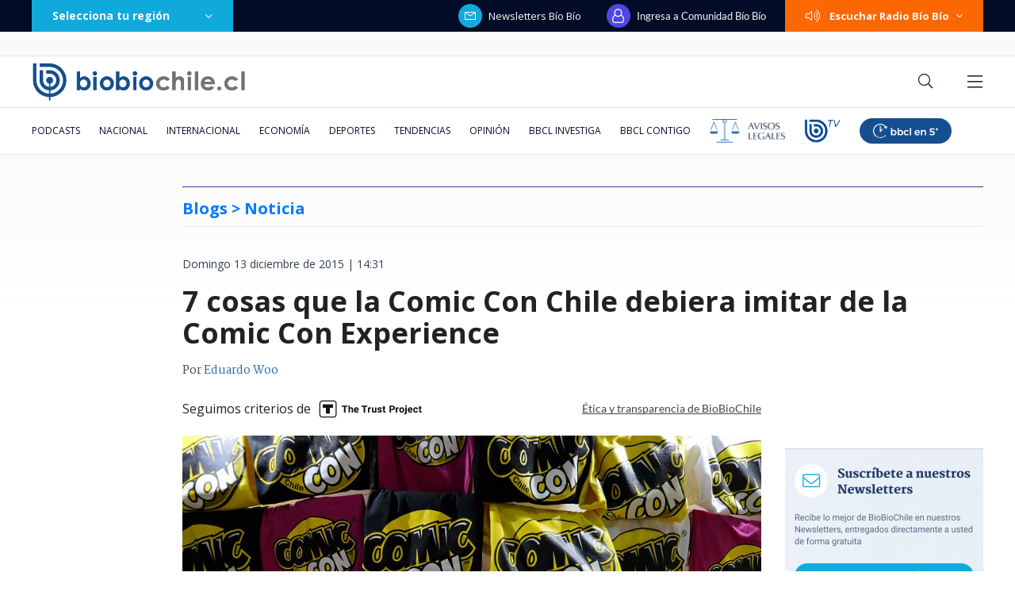

--- FILE ---
content_type: text/html; charset=utf-8
request_url: https://realtime.bbcl.cl/hit/?t=1768830897444&url=https%3A%2F%2Fwww.biobiochile.cl%2Fnoticias%2F2015%2F12%2F13%2F7-cosas-que-la-comic-con-chile-debiera-imitar-de-la-comic-con-experience.shtml&property=01G1KMVDSGMWCR31GWZX0VBJBY&referrer=
body_size: -17
content:
01KFB8K3DXAVB06SB3ND2TQAF2.fpvrj/jUyoUdKY/zrRaRkq8+TUfWO5S4NyXN1vdtmUM=

--- FILE ---
content_type: text/html; charset=utf-8
request_url: https://www.google.com/recaptcha/api2/aframe
body_size: 268
content:
<!DOCTYPE HTML><html><head><meta http-equiv="content-type" content="text/html; charset=UTF-8"></head><body><script nonce="K90IqddXqs0MkMHW8rF1Fw">/** Anti-fraud and anti-abuse applications only. See google.com/recaptcha */ try{var clients={'sodar':'https://pagead2.googlesyndication.com/pagead/sodar?'};window.addEventListener("message",function(a){try{if(a.source===window.parent){var b=JSON.parse(a.data);var c=clients[b['id']];if(c){var d=document.createElement('img');d.src=c+b['params']+'&rc='+(localStorage.getItem("rc::a")?sessionStorage.getItem("rc::b"):"");window.document.body.appendChild(d);sessionStorage.setItem("rc::e",parseInt(sessionStorage.getItem("rc::e")||0)+1);localStorage.setItem("rc::h",'1768830914177');}}}catch(b){}});window.parent.postMessage("_grecaptcha_ready", "*");}catch(b){}</script></body></html>

--- FILE ---
content_type: application/javascript
request_url: https://www.biobiochile.cl/static/realtime/realtime-general.js?t=1768830908904&callback=BBCL_Realtime
body_size: 1048
content:
/*2026-01-19 13:54:07*/ BBCL_Realtime([{"id":6703505,"titulo":"Conoce al \"Hombre de Los Vilos\", el esqueleto humano m\u00e1s antiguo de Sudam\u00e9rica encontrado en Chile","url":"https:\/\/www.biobiochile.cl\/noticias\/ciencia-y-tecnologia\/ciencia\/2026\/01\/19\/conoce-al-hombre-de-los-vilos-el-esqueleto-humano-mas-antiguo-de-sudamerica-encontrado-en-chile.shtml","imagen":"2026\/01\/el-hombre-de-los-vilos.jpg","video_rudo_destacado":"","categoria":"general","en_vivo":false,"visitas":301},{"id":6702996,"titulo":"El mapa que muestra la magnitud de la tragedia por el incendio forestal en el B\u00edo B\u00edo","url":"https:\/\/www.biobiochile.cl\/noticias\/nacional\/region-del-bio-bio\/2026\/01\/18\/el-mapa-que-muestra-la-magnitud-de-la-tragedia-por-el-incendio-forestal-en-el-bio-bio.shtml","imagen":"2026\/01\/el-mapa-que-muestra-la-magnitud-de-la-tragedia-por-el-incendio-forestal-en-el-bio-bio.jpg","video_rudo_destacado":"","categoria":"nacional","en_vivo":false,"visitas":234},{"id":6703547,"titulo":"DT de Uni\u00f3n Espa\u00f1ola destroza a Vecchio y club eval\u00faa su despido: \"No est\u00e1 en condiciones\"","url":"https:\/\/www.biobiochile.cl\/noticias\/deportes\/futbol\/futbol-nacional\/2026\/01\/19\/dt-de-union-espanola-destroza-a-vecchio-y-club-evalua-su-despido-no-esta-en-condiciones.shtml","imagen":"2026\/01\/vecchio-en-ue-2026.jpg","video_rudo_destacado":"","categoria":"deportes","en_vivo":false,"visitas":176},{"id":6703040,"titulo":"As\u00ed avanz\u00f3 incendio de Penco, Tom\u00e9 y Concepci\u00f3n en s\u00f3lo 12 horas: critican pasividad del Gobierno","url":"https:\/\/www.biobiochile.cl\/noticias\/nacional\/region-del-bio-bio\/2026\/01\/18\/asi-avanzo-incendio-de-penco-tome-y-concepcion-en-solo-12-horas-critican-pasividad-del-gobierno.shtml","imagen":"2026\/01\/incendios-penco-tome-concepcion.jpg","video_rudo_destacado":"","categoria":"nacional","en_vivo":false,"visitas":161},{"id":6703444,"titulo":"Revive la rutina de Felipe Parra: imit\u00f3 al presidente Boric, invit\u00f3 a Vi\u00f1uela y salud\u00f3 a damnificados","url":"https:\/\/www.biobiochile.cl\/noticias\/dopamina\/2026\/01\/19\/revive-la-rutina-de-felipe-parra-imito-al-presidente-boric-invito-a-vinuela-y-saludo-a-damnificados.shtml","imagen":"2026\/01\/felipe-parra.jpg","video_rudo_destacado":"","categoria":"nacional","en_vivo":false,"visitas":147},{"id":6703593,"titulo":"\"No tengo c\u00f3mo, perd\u00ed todo\": damnificado tuvo que avisar por TV que no pod\u00eda ir a trabajar","url":"https:\/\/www.biobiochile.cl\/noticias\/sociedad\/historia\/2026\/01\/19\/no-tengo-como-perdi-todo-damnificado-tuvo-que-avisar-por-tv-que-no-podia-ir-a-trabajar.shtml","imagen":"2026\/01\/incendio-forestal.jpg","video_rudo_destacado":"","categoria":"general","en_vivo":false,"visitas":135},{"id":6703507,"titulo":"Megaincendios en Biob\u00edo y \u00d1uble: estado actual de la emergencia, comunas afectadas y balance de da\u00f1os","url":"https:\/\/www.biobiochile.cl\/noticias\/bbcl-explica\/bbcl-explica-notas\/2026\/01\/19\/megaincendios-en-biobio-y-nuble-estado-actual-de-la-emergencia-comunas-afectadas-y-balance-de-danos.shtml","imagen":"2026\/01\/megaincendios.png","video_rudo_destacado":"","categoria":"general","en_vivo":false,"visitas":122},{"id":6703456,"titulo":"Tragedia afect\u00f3 a integrante de Entremares: grupo envi\u00f3 mensaje a v\u00edctimas de incendio en Penco","url":"https:\/\/www.biobiochile.cl\/noticias\/dopamina\/2026\/01\/19\/tragedia-afecto-a-integrante-de-entremares-grupo-envio-mensaje-a-victimas-de-incendio-en-penco.shtml","imagen":"2026\/01\/image-2026-01-19t075237-076.png","video_rudo_destacado":"","categoria":"nacional","en_vivo":false,"visitas":120},{"id":6703653,"titulo":"Guatemala bajo estado de sitio: claves del nuevo conflicto entre el gobierno y las pandillas","url":"https:\/\/www.biobiochile.cl\/noticias\/internacional\/america-latina\/2026\/01\/19\/guatemala-bajo-estado-de-sitio-claves-del-nuevo-conflicto-entre-el-gobierno-y-las-pandillas.shtml","imagen":"2026\/01\/guatemala-estado-sitio.png","video_rudo_destacado":"","categoria":"nacional","en_vivo":false,"visitas":94},{"id":6703495,"titulo":"Presidente Boric destaca que desempe\u00f1o nocturno de incendios forestales fue \"mejor de lo proyectado\"","url":"https:\/\/www.biobiochile.cl\/noticias\/nacional\/chile\/2026\/01\/19\/presidente-boric-destaca-que-desempeno-nocturno-de-incendios-forestales-fue-mejor-de-lo-proyectado.shtml","imagen":"2026\/01\/boric-incendios-forestales.jpg","video_rudo_destacado":"","categoria":"nacional","en_vivo":false,"visitas":75}])

--- FILE ---
content_type: application/javascript; charset=utf-8
request_url: https://fundingchoicesmessages.google.com/f/AGSKWxUZGdBvpqFdrrQOMxN4axPcQJoEPxW5fygOvWg_obeO01R2EMEr5aw60GXsQDJSvrim4XODIlRSOwdMWUj-3f539pD7uCNZhVuO2kkkXNsfY_DHW3JzksIVAhdqI5bi7UaG705-HmFGftWPodySP6HHRaw6pNZ9r6eBUaNSlsi302k6bmgeaesdtE4m/_/adtaggingsubsec._pushads.img/adstitle._adframe/
body_size: -1291
content:
window['a20b60be-b3f8-4690-b361-fd4f2dd4e3fe'] = true;